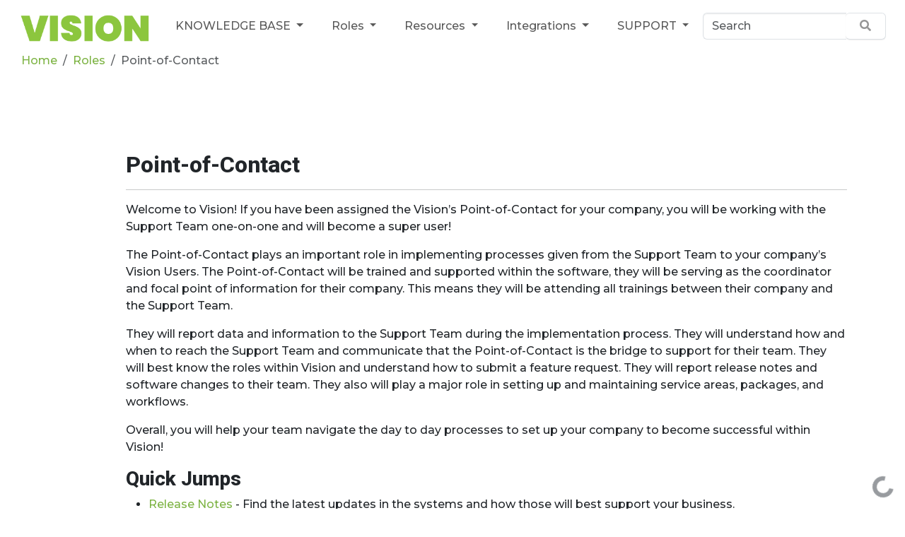

--- FILE ---
content_type: text/html; charset=UTF-8
request_url: https://support.fibersmith.systems/roles/point-of-contact
body_size: 4571
content:

<!DOCTYPE html>
<html lang="en">
<head>
    <meta http-equiv="X-UA-Compatible" content="IE=edge">
    <link rel="stylesheet" type="text/css" href="/application/files/presets/w-css.css?ccm_nocache=18d5366d7ccaf3fb67a50c98edc99cd633bf7e13">    
<title>Point-of-Contact :: Vision Support</title>

<meta http-equiv="content-type" content="text/html; charset=UTF-8">
<meta name="generator" content="Concrete CMS">
<link rel="shortcut icon" href="https://support.fibersmith.systems/application/files/1417/3991/5899/favicon_v.png" type="image/x-icon">
<link rel="icon" href="https://support.fibersmith.systems/application/files/1417/3991/5899/favicon_v.png" type="image/x-icon">
<link rel="canonical" href="https://support.fibersmith.systems/roles/point-of-contact">
<script type="text/javascript">
    var CCM_DISPATCHER_FILENAME = "/index.php";
    var CCM_CID = 675;
    var CCM_EDIT_MODE = false;
    var CCM_ARRANGE_MODE = false;
    var CCM_IMAGE_PATH = "/concrete/images";
    var CCM_APPLICATION_URL = "https://support.fibersmith.systems";
    var CCM_REL = "";
    var CCM_ACTIVE_LOCALE = "en_US";
    var CCM_USER_REGISTERED = false;
</script>

<style type="text/css" data-area-style-area-handle="Main" data-style-set="262">.ccm-custom-style-main{background-color:rgb(255, 255, 255);padding-top:100px;padding-bottom:100px}</style><style type="text/css" data-area-style-area-handle="Header Nav" data-block-style-block-id="682" data-style-set="216">.ccm-custom-style-container.ccm-custom-style-headernav-682{font-size:13px;color:rgb(88, 88, 88);margin-bottom:-20px;text-align:center}.ccm-custom-style-container.ccm-custom-style-headernav-682 a{color:rgb(39, 39, 39) !important}</style><style type="text/css" data-area-style-area-handle="Header Nav" data-block-style-block-id="710" data-style-set="244">.ccm-custom-style-container.ccm-custom-style-headernav-710{background-color:rgb(244, 244, 244);margin-bottom:-19px;padding-right:32px;padding-left:32px;box-shadow: 0px 0px 2px 1px rgba(0, 0, 0, 0.12)}.ccm-custom-style-container.ccm-custom-style-headernav-710 a{color:rgb(128, 128, 128) !important}</style><style type="text/css" data-area-style-area-handle="Header Nav" data-block-style-block-id="1108" data-style-set="411">.ccm-custom-style-container.ccm-custom-style-headernav-1108{box-shadow: 0px 1px 1px 0px rgba(0, 0, 0, 0.12)}</style><style type="text/css" data-area-style-area-handle="Header Nav Alt" data-block-style-block-id="684" data-style-set="217">.ccm-custom-style-container.ccm-custom-style-headernavalt-684{margin-bottom:-16px}</style><style type="text/css" data-area-style-area-handle="Header Nav Alt" data-block-style-block-id="1270" data-style-set="449">.ccm-custom-style-container.ccm-custom-style-headernavalt-1270{padding-top:24px;padding-bottom:18px}</style><style type="text/css" data-area-style-area-handle="Navigation" data-block-style-block-id="12684" data-style-set="943">.ccm-custom-style-container.ccm-custom-style-navigation-12684{padding-left:30px}</style><style type="text/css" data-area-style-area-handle="Navigation" data-block-style-block-id="13793" data-style-set="932">.ccm-custom-style-container.ccm-custom-style-navigation-13793{padding-right:15px;padding-left:15px}</style>
<link href="/concrete/css/fontawesome/all.css?ccm_nocache=18d5366d7ccaf3fb67a50c98edc99cd633bf7e13" rel="stylesheet" type="text/css" media="all">
<script type="text/javascript" src="/concrete/js/jquery.js?ccm_nocache=18d5366d7ccaf3fb67a50c98edc99cd633bf7e13"></script>
<!-- Google Tag Manager -->
<script>(function(w,d,s,l,i){w[l]=w[l]||[];w[l].push({'gtm.start':
new Date().getTime(),event:'gtm.js'});var f=d.getElementsByTagName(s)[0],
j=d.createElement(s),dl=l!='dataLayer'?'&l='+l:'';j.async=true;j.src=
'https://www.googletagmanager.com/gtm.js?id='+i+dl;f.parentNode.insertBefore(j,f);
})(window,document,'script','dataLayer','GTM-55WCNDGM');</script>
<!-- End Google Tag Manager -->

<!-- Google Tag Manager Sandbox -->
<script>(function(w,d,s,l,i){w[l]=w[l]||[];w[l].push({'gtm.start':
new Date().getTime(),event:'gtm.js'});var f=d.getElementsByTagName(s)[0],
j=d.createElement(s),dl=l!='dataLayer'?'&l='+l:'';j.async=true;j.src=
'https://www.googletagmanager.com/gtm.js?id='+i+dl;f.parentNode.insertBefore(j,f);
})(window,document,'script','dataLayer','GTM-PLCSW6SF');</script>
<!-- End Google Tag Manager -->    <meta name="viewport" content="width=device-width, initial-scale=1.0">
</head>
<body>

<div class="theme-atomik ccm-page ccm-page-id-675 page-type-basic-page">



        <div class="ccm-custom-style-container ccm-custom-style-navigation-13793"
            >
    
<div class="ccm-block-top-navigation-bar" >
    <nav class="navbar navbar-expand-lg navbar-light ">
        <div class="container-fluid">
            <a class="navbar-brand" href="https://support.fibersmith.systems/">
                                                    <img src="https://support.fibersmith.systems/application/files/7715/8998/7325/cropped_vision_logo.png" class="logo">
                                    
                            </a>

                            <button class="navbar-toggler collapsed" type="button" data-bs-toggle="collapse" data-bs-target="#top-navigation-bar-13793" aria-controls="#top-navigation-bar-13793" aria-expanded="false" aria-label="Toggle Navigation">
                                        <span class="icon-bar"></span>
                    <span class="icon-bar"></span>
                    <span class="icon-bar"></span>
                    
                                    </button>
                <div class="collapse navbar-collapse" id="top-navigation-bar-13793">
                                            <form method="get" action="https://support.fibersmith.systems/resources/faq/search-results">
                            <div class="input-group">
                                <input class="form-control border-end-0 border" type="search" name="query" placeholder="Search" aria-label="Search">
                                <span class="input-group-append">
                                    <button class="btn bg-white border-start-0 border" type="submit">
                                        <i class="fas fa-search text-secondary"></i>
                                    </button>
                                </span>
                            </div>
                        </form>
                                                                                <ul class="navbar-nav">
                                                        <li class="nav-item dropdown">
                                                                        <a class="nav-link dropdown-toggle" data-concrete-toggle="dropdown" target="_self" href="https://support.fibersmith.systems/vision">
                                        KNOWLEDGE BASE                                    </a>
                                    <ul class="dropdown-menu">
                                                                                    <li><a class="dropdown-item" target="_self" href="https://support.fibersmith.systems/vision/admin-utilities">Admin Utilities</a></li>
                                                                                    <li><a class="dropdown-item" target="_self" href="https://support.fibersmith.systems/vision/dashboard">Dashboard</a></li>
                                                                                    <li><a class="dropdown-item" target="_self" href="https://support.fibersmith.systems/vision/calendars-2">Calendars</a></li>
                                                                                    <li><a class="dropdown-item" target="_self" href="https://support.fibersmith.systems/vision/contractor-portal">Contractor Portal</a></li>
                                                                                    <li><a class="dropdown-item" target="_self" href="https://support.fibersmith.systems/vision/inventory">Inventory</a></li>
                                                                                    <li><a class="dropdown-item" target="_self" href="https://support.fibersmith.systems/vision/network">Network</a></li>
                                                                                    <li><a class="dropdown-item" target="_self" href="https://support.fibersmith.systems/vision/operations">Operations</a></li>
                                                                                    <li><a class="dropdown-item" target="_self" href="https://support.fibersmith.systems/vision/portal">Portal</a></li>
                                                                                    <li><a class="dropdown-item" target="_self" href="https://support.fibersmith.systems/vision/subscribers">Subscribers</a></li>
                                                                                    <li><a class="dropdown-item" target="_self" href="https://support.fibersmith.systems/vision/user-settings">User Settings</a></li>
                                                                                    <li><a class="dropdown-item" target="_self" href="https://support.fibersmith.systems/vision/admin-utilities/workflows/workflow-processes">Workflow Processes</a></li>
                                                                                    <li><a class="dropdown-item" target="_self" href="https://support.fibersmith.systems/vision/shopping-cart">Public Shopping Cart</a></li>
                                                                            </ul>
                                </li>
                                                                                    <li class="nav-item dropdown">
                                                                        <a class="nav-link nav-path-selected dropdown-toggle" data-concrete-toggle="dropdown" target="_self" href="https://support.fibersmith.systems/roles">
                                        Roles                                    </a>
                                    <ul class="dropdown-menu">
                                                                                    <li><a class="dropdown-item" target="_self" href="https://support.fibersmith.systems/roles/admin">Administrators</a></li>
                                                                                    <li><a class="dropdown-item" target="_self" href="https://support.fibersmith.systems/roles/billing">Billing Department</a></li>
                                                                                    <li><a class="dropdown-item" target="_self" href="https://support.fibersmith.systems/roles/customer-service">Customer Service</a></li>
                                                                                    <li><a class="dropdown-item" target="_self" href="https://support.fibersmith.systems/roles/field-techs">Field Techs</a></li>
                                                                                    <li><a class="dropdown-item" target="_self" href="https://support.fibersmith.systems/roles/inventory">Inventory</a></li>
                                                                                    <li><a class="dropdown-item" target="_self" href="https://support.fibersmith.systems/roles/marketing">Marketing</a></li>
                                                                                    <li><a class="dropdown-item" target="_self" href="https://support.fibersmith.systems/roles/network-ops">Network Ops</a></li>
                                                                                    <li><a class="dropdown-item" target="_self" href="https://support.fibersmith.systems/roles/outside-plant">Outside Plant</a></li>
                                                                                    <li><a class="dropdown-item active" target="_self" href="https://support.fibersmith.systems/roles/point-of-contact">Point-of-Contact</a></li>
                                                                                    <li><a class="dropdown-item" target="_self" href="https://support.fibersmith.systems/roles/tech-support">Tech Support</a></li>
                                                                            </ul>
                                </li>
                                                                                    <li class="nav-item dropdown">
                                                                        <a class="nav-link dropdown-toggle" data-concrete-toggle="dropdown" target="_self" href="https://support.fibersmith.systems/resources">
                                        Resources                                    </a>
                                    <ul class="dropdown-menu">
                                                                                    <li><a class="dropdown-item" target="_self" href="https://support.fibersmith.systems/resources/blog-posts">Blog Posts</a></li>
                                                                                    <li><a class="dropdown-item" target="_self" href="https://support.fibersmith.systems/resources/faq">FAQ</a></li>
                                                                                    <li><a class="dropdown-item" target="_self" href="https://support.fibersmith.systems/resources/how-to-videos">How-to Videos</a></li>
                                                                                    <li><a class="dropdown-item" target="_self" href="https://support.fibersmith.systems/resources/icons">Icon Glossary</a></li>
                                                                                    <li><a class="dropdown-item" target="_self" href="https://support.fibersmith.systems/resources/implementation-process">Implementation Process</a></li>
                                                                                    <li><a class="dropdown-item" target="_self" href="https://support.fibersmith.systems/resources/key-terms">Key Terms</a></li>
                                                                                    <li><a class="dropdown-item" target="_self" href="https://support.fibersmith.systems/resources/basics">Learn the Basics</a></li>
                                                                                    <li><a class="dropdown-item" target="_self" href="https://support.fibersmith.systems/resources/mobile-navigation">Mobile Navigation</a></li>
                                                                                    <li><a class="dropdown-item" target="_self" href="https://support.fibersmith.systems/resources/search-tips">Search Tips</a></li>
                                                                                    <li><a class="dropdown-item" target="_self" href="https://support.fibersmith.systems/resources/Training-Curriculum">Training Curriculum</a></li>
                                                                            </ul>
                                </li>
                                                                                    <li class="nav-item dropdown">
                                                                        <a class="nav-link dropdown-toggle" data-concrete-toggle="dropdown" target="_self" href="https://support.fibersmith.systems/integrations">
                                        Integrations                                    </a>
                                    <ul class="dropdown-menu">
                                                                                    <li><a class="dropdown-item" target="_self" href="https://support.fibersmith.systems/integrations/3-gis">3-GIS</a></li>
                                                                                    <li><a class="dropdown-item" target="_self" href="https://support.fibersmith.systems/integrations/calix-integration">Calix Integration</a></li>
                                                                                    <li><a class="dropdown-item" target="_self" href="https://support.fibersmith.systems/integrations/clearcable">Clearcable</a></li>
                                                                                    <li><a class="dropdown-item" target="_self" href="https://support.fibersmith.systems/integrations/facebook-meta">Facebook / Meta</a></li>
                                                                                    <li><a class="dropdown-item" target="_self" href="https://support.fibersmith.systems/integrations/mikrotik">MikroTik</a></li>
                                                                                    <li><a class="dropdown-item" target="_self" href="https://support.fibersmith.systems/integrations/preseem-integration">Preseem Integration</a></li>
                                                                                    <li><a class="dropdown-item" target="_self" href="https://support.fibersmith.systems/integrations/ubiquiti-networks-integration">Ubiquiti Networks Integration</a></li>
                                                                                    <li><a class="dropdown-item" target="_self" href="https://support.fibersmith.systems/integrations/five9">Five9</a></li>
                                                                                    <li><a class="dropdown-item" target="_self" href="https://support.fibersmith.systems/integrations/alianza">Alianza</a></li>
                                                                                    <li><a class="dropdown-item" target="_self" href="https://support.fibersmith.systems/integrations/ippay">IPpay</a></li>
                                                                                    <li><a class="dropdown-item" target="_self" href="https://support.fibersmith.systems/integrations/nokia">Nokia</a></li>
                                                                                    <li><a class="dropdown-item" target="_self" href="https://support.fibersmith.systems/integrations/Authrizenet">Authorize.net</a></li>
                                                                            </ul>
                                </li>
                                                                                    <li class="nav-item dropdown">
                                                                        <a class="nav-link dropdown-toggle" data-concrete-toggle="dropdown" target="_self" href="https://support.fibersmith.systems/Support">
                                        SUPPORT                                    </a>
                                    <ul class="dropdown-menu">
                                                                                    <li><a class="dropdown-item" target="_self" href="https://support.fibersmith.systems/Support/Contact-Us">Contact Us</a></li>
                                                                                    <li><a class="dropdown-item" target="_self" href="https://support.fibersmith.systems/Support/release-notes">Release Notes</a></li>
                                                                                    <li><a class="dropdown-item" target="_self" href="https://support.fibersmith.systems/Support/release-notes-app">Release Notes App</a></li>
                                                                                    <li><a class="dropdown-item" target="_self" href="https://support.fibersmith.systems/Support/training-expectations">Training Expectations</a></li>
                                                                                    <li><a class="dropdown-item" target="_self" href="https://support.fibersmith.systems/Support/user-conference-2025">User Conference 2025</a></li>
                                                                                    <li><a class="dropdown-item" target="_self" href="https://support.fibersmith.systems/Support/meet-team">Meet the Team</a></li>
                                                                            </ul>
                                </li>
                                                                        </ul>
                                    </div>
                    </div>
    </nav>
</div>

    </div>


        <div class="ccm-custom-style-container ccm-custom-style-navigation-12684"
            >
        <nav aria-label="breadcrumb">
        <ol class="breadcrumb">
                                <li class="breadcrumb-item"><a href="https://support.fibersmith.systems/">Home</a></li>
                                        <li class="breadcrumb-item"><a href="https://support.fibersmith.systems/roles">Roles</a></li>
                                        <li class="breadcrumb-item active" aria-current="page">Point-of-Contact</li>
                            </ol>
    </nav>
    
    </div>
<div
class="ccm-custom-style-main EightyTwoRem"
>


<div class="container"><div class="row"><div class="col-md-12">    <div class="row"><div class="col-md-1"></div><div class="col-md-11">

    <h2 class="ccm-block-page-attribute-display-wrapper">Point-of-Contact</h2>


    <hr aria-hidden="true"/>


    
<div class="ccm-block-content">
    <p>Welcome to Vision! If you have been assigned the Vision&rsquo;s Point-of-Contact for your company, you will be working with the Support Team one-on-one and will become a super user!</p>

<p>The Point-of-Contact plays an important role in implementing processes given from the Support Team to your company&rsquo;s Vision Users. The Point-of-Contact will be trained and supported within the software, they will be serving as the coordinator and focal point of information for their company. This means they will be attending all trainings between their company and the Support Team.</p>

<p>They will report data and information to the Support Team during the implementation process. They will understand how and when to reach the Support Team and communicate that the Point-of-Contact is the bridge to support for their team. They will best know the roles within Vision and understand how to submit a feature request. They will report release notes and software changes to their team. They also will play a major role in setting up and maintaining service areas, packages, and workflows.</p>

<p>Overall, you will help your team navigate the day to day processes to set up your&nbsp;company to become successful within Vision!</p>
</div>


    
<div class="ccm-block-content">
    <h3>Quick Jumps</h3>

<ul>
	<li>
	<p><a href="https://support.fibersmith.systems/Support/release-notes">Release Notes</a> - Find the latest updates in the systems and how those will best support your business.</p>
	</li>
	<li>
	<p><a href="https://support.fibersmith.systems/resources/blog-posts/feature-requests">Feature Requests</a> - Learn how to submit a request.</p>
	</li>
	<li>
	<p><a href="https://support.fibersmith.systems/Support/Contact-Us">Contact Us&nbsp;</a>- Vision&rsquo;s Support Team is here to help you succeed! Find the best way to reach us here.</p>
	</li>
	<li>
	<p><a href="https://support.fibersmith.systems/vision/admin-utilities">Admin Utilities</a> - Manage the admin modules that affect initial system setup and ongoing use.&nbsp;</p>
	</li>
	<li>
	<p><a href="https://support.fibersmith.systems/vision/admin-utilities/authorization">Authorization</a> - Understand how to add and edit users or control user permissions.&nbsp;Permission settings are typically created and edited by the Admin role of the company.&nbsp;</p>
	</li>
</ul>
</div>


    <hr aria-hidden="true"/>
</div></div>
</div></div></div></div>
<footer>
    <section class="mb-4">
        <div class="container">
            <div class="row">
                <div class="col-md-3">
                                    </div>
                <div class="col-md-2 col-6">
                                    </div>
                <div class="col-md-2 col-6">
                                    </div>
                <div class="col-md-5 col-12">
                    <hr class="d-md-none">
                    

    <script async type='module' src='https://interfaces.zapier.com/assets/web-components/zapier-interfaces/zapier-interfaces.esm.js'></script>
<zapier-interfaces-chatbot-embed is-popup='true' chatbot-id='cm6feyztj001j6ll3qqlobf69'></zapier-interfaces-chatbot-embed>

                </div>
            </div>
        </div>
    </section>
    <section class="concrete-branding">
        <div class="container">
            <div class="row">
                <div class="col-md-6">
                    Copyright 2026.                     Built with <strong><a href="https://www.concretecms.org" title="Concrete CMS" rel="nofollow">Concrete CMS</a></strong>.                </div>
                <div class="col-md-6 text-md-end">
                    <a href="https://support.fibersmith.systems/login">Log in</a>                </div>
            </div>
        </div>
    </section>
</footer>


</div>

<!-- Google Tag Manager (noscript) -->
<noscript><iframe src="https://www.googletagmanager.com/ns.html?id=GTM-55WCNDGM"
height="0" width="0" style="display:none;visibility:hidden"></iframe></noscript>
<!-- End Google Tag Manager (noscript) -->

<!-- Google Tag Manager Sandbox (noscript) -->
<noscript><iframe src="https://www.googletagmanager.com/ns.html?id=GTM-PLCSW6SF"
height="0" width="0" style="display:none;visibility:hidden"></iframe></noscript>
<!-- End Google Tag Manager (noscript) --><script type="text/javascript" src="/concrete/js/vue.js?ccm_nocache=18d5366d7ccaf3fb67a50c98edc99cd633bf7e13"></script>
<script type="text/javascript" src="/concrete/js/bootstrap.js?ccm_nocache=145516196dc921eb27d1be2066cd6b8e5183aabe"></script>
<script type="text/javascript" src="/concrete/js/moment.js?ccm_nocache=18d5366d7ccaf3fb67a50c98edc99cd633bf7e13"></script>
<script type="text/javascript" src="/ccm/assets/localization/moment/js"></script>
<script type="text/javascript" src="/concrete/themes/atomik/main.js"></script>

</body>
</html>


--- FILE ---
content_type: text/html; charset=utf-8
request_url: https://vision-support.zapier.app/_z/embed/chatbot/cm6feyzrz001h6ll39qtro1sl/cm6feyztj001j6ll3qqlobf69?isPopup=true
body_size: 3055
content:
<!DOCTYPE html><html lang="en"><head><meta charSet="utf-8" data-next-head=""/><meta name="viewport" content="width=device-width" data-next-head=""/><link rel="icon" href="/icon-interfaces.svg" type="image/svg+xml" data-next-head=""/><meta name="robots" content="noindex, nofollow" data-next-head=""/><link rel="preconnect" href="https://fonts.googleapis.com"/><link rel="preconnect" href="https://fonts.gstatic.com" crossorigin=""/><link rel="preconnect" href="https://www.google.com"/><link rel="preconnect" href="https://www.gstatic.com" crossorigin=""/><link color="#FF4A00" href="https://cdn.zapier.com/zapier/images/logo_zapier_black.svg" rel="mask-icon"/><link rel="preload" href="https://interfaces.zapier.com/_next/static/media/e4af272ccee01ff0-s.p.woff2" as="font" type="font/woff2" crossorigin="anonymous" data-next-font="size-adjust"/><link rel="preload" href="https://interfaces.zapier.com/_next/static/css/400a93be7fb39fc2.css" as="style"/><link href="https://fonts.googleapis.com/css2?family=Inter:wght@400;600;700;800&amp;display=swap" rel="stylesheet"/><style>html { scroll-behavior: smooth; } body { margin: 0; } .grecaptcha-badge { display: none; }</style><script crossorigin="anonymous" defer="" integrity="sha512-dcTe66qF6q/NW1X64tKXnDDcaVyRowrsVQ9wX6u7KSQpYuAl5COzdMIYDg+HqAXhPpIz1LO9ilUCL4qCbHN5Ng==" referrerPolicy="no-referrer" src="https://cdn.zapier.com/storage/files/79be8ddd5c39e97f20a5fa6cf9780d77.js"></script><link href="https://fonts.googleapis.com/css2?family=Inter:wght@400;500;600;700&amp;display=swap" rel="stylesheet"/><link rel="stylesheet" href="https://interfaces.zapier.com/_next/static/css/400a93be7fb39fc2.css" data-n-g=""/><noscript data-n-css=""></noscript><script defer="" noModule="" src="https://interfaces.zapier.com/_next/static/chunks/polyfills-42372ed130431b0a.js"></script><script src="https://interfaces.zapier.com/_next/static/chunks/webpack-2db65321874c9e74.js" defer=""></script><script src="https://interfaces.zapier.com/_next/static/chunks/framework-6be7a6f34ca38c9e.js" defer=""></script><script src="https://interfaces.zapier.com/_next/static/chunks/main-862c6f5f6b14aa47.js" defer=""></script><script src="https://interfaces.zapier.com/_next/static/chunks/pages/_app-c2215e0a40393024.js" defer=""></script><script src="https://interfaces.zapier.com/_next/static/chunks/5312-5d7315e920a060b1.js" defer=""></script><script src="https://interfaces.zapier.com/_next/static/chunks/4412-9db4e16bd92d7f2b.js" defer=""></script><script src="https://interfaces.zapier.com/_next/static/chunks/6301-5a1c3bdd910bd10f.js" defer=""></script><script src="https://interfaces.zapier.com/_next/static/chunks/7052-d4d0d5a3af7786c6.js" defer=""></script><script src="https://interfaces.zapier.com/_next/static/chunks/8873-6e30d5f59d0141a0.js" defer=""></script><script src="https://interfaces.zapier.com/_next/static/chunks/2379-355bcb19974c1777.js" defer=""></script><script src="https://interfaces.zapier.com/_next/static/chunks/pages/_projects/%5BprojectSlug%5D/_z/embed/chatbot/%5BpageId%5D/%5BchatbotId%5D-035549923b7f66d2.js" defer=""></script><script src="https://interfaces.zapier.com/_next/static/interfaces-7f390e36f5855a04d41af09a4c12cc34cff35f65/_buildManifest.js" defer=""></script><script src="https://interfaces.zapier.com/_next/static/interfaces-7f390e36f5855a04d41af09a4c12cc34cff35f65/_ssgManifest.js" defer=""></script><style id="__jsx-2365480603">body{background-color:transparent!important}</style><style data-styled="" data-styled-version="5.3.11"></style></head><body><div id="__next"><div class="isolate min-h-screen font-sans __variable_4bb726"><style data-emotion="css-global vnly0c">@font-face{font-family:Degular Display;src:url('https://fonts.zapier.com/Degular/Degular_Display-Bold.woff2') format('woff2');font-display:swap;font-weight:700;}@font-face{font-family:Degular;src:url('https://fonts.zapier.com/Degular/DegularDisplay-Medium.woff2') format('woff2');font-display:swap;font-weight:500;}@font-face{font-family:Degular;src:url('https://fonts.zapier.com/Degular/DegularDisplay-Semibold.woff2') format('woff2');font-display:swap;font-weight:600;}:root{--zds-colors-zapier:#ff4f00;--zds-colors-earth:#201515;--zds-colors-moss:#1f3121;--zds-colors-night:#2b2358;--zds-colors-lavender:#c1b7ff;--zds-colors-peach:#ffbf63;--zds-colors-bolt:#f6ffdb;--zds-colors-sky:#cde4e1;--zds-colors-cream:#fff3e6;--zds-colors-blue-jeans:#3d4592;--zds-colors-bluebell:#5e71c7;--zds-colors-periwinkle:#90a1ed;--zds-colors-lilac:#b2bce9;--zds-colors-hydrangea:#d2d8f3;--zds-colors-acid-wash:#f0f1fa;--zds-colors-error-500:#b83519;--zds-colors-error-400:#ce482d;--zds-colors-error-300:#e87057;--zds-colors-error-200:#feb7a8;--zds-colors-error-100:#fadfd9;--zds-colors-warning-500:#dfb900;--zds-colors-warning-400:#ffd300;--zds-colors-warning-300:#f8df68;--zds-colors-warning-200:#fcec9f;--zds-colors-warning-100:#fff4bc;--zds-colors-success-500:#086f3d;--zds-colors-success-400:#0f884e;--zds-colors-success-300:#36a770;--zds-colors-success-200:#ade2c8;--zds-colors-success-100:#def3e9;--zds-colors-neutral-800:#2d2e2e;--zds-colors-neutral-700:#403f3e;--zds-colors-neutral-600:#95928e;--zds-colors-neutral-500:#a8a5a0;--zds-colors-neutral-400:#d7d5d2;--zds-colors-neutral-300:#e8e7e4;--zds-colors-neutral-200:#f7f5f2;--zds-colors-neutral-100:#fffdf9;--zds-typography-base:'Inter',sans-serif;--zds-typography-heading:'Degular',sans-serif;--zds-typography-heading-display:'Degular Display',sans-serif;--zds-typography-large-letter-spacing:1px;--zds-typography-small-letter-spacing:normal;--zds-typography-pageheader-weight:700;--zds-typography-semibold-weight:600;--zds-typography-medium-weight:500;--zds-typography-pageheader1-fontsize:82px;--zds-typography-pageheader1-lineheight:84px;--zds-typography-pageheader3-fontsize:62px;--zds-typography-pageheader3-lineheight:66px;--zds-typography-pageheader4-fontsize:52px;--zds-typography-pageheader4-lineheight:60px;--zds-typography-pageheader5-fontsize:42px;--zds-typography-pageheader5-lineheight:50px;--zds-typography-pageheader7-fontsize:34px;--zds-typography-pageheader7-lineheight:40px;--zds-typography-pageheader9-fontsize:26px;--zds-typography-pageheader9-lineheight:32px;--zds-typography-paragraph1short-lineheight:24px;--zds-typography-paragraph3-lineheight:24px;}</style><style global="true">
      :root {
        --zi-pageWidth: 520px;
        --radius: 0.5rem;
      }
    
    :root {
      --background: 90 40% 96%;
      --foreground: 180 27% 2%;
      --foreground-subtle: 180 11% 32%;

      --card: 0 0% 100%;
      --card-foreground: 180 27% 2%;
      --card-foreground-subtle: 180 11% 32%;

      --popover: 87 56% 44%;
      --popover-foreground: 0 0% 100%;

      --primary: 87 56% 44%;
      --primary-foreground: 0 0% 100%;

      --secondary: 80 60% 95%;
      --secondary-foreground: 180 27% 2%;

      --muted: 86 37% 87%;
      --muted-foreground: 184 6% 53%;

      --accent: 84 60% 89%;
      --accent-foreground: 89 54% 27%;

      --destructive: 6 78% 57%;
      --destructive-foreground: 0 0% 100%;

      --border: 218 17% 87%;
      --input: 218 12% 82%;
      --ring: 87 56% 44%;

      --disabled-primary-button-text: 87 45% 64%;
      --disabled-primary-button-background: 87 32% 89%;
      --disabled-secondary-button-text: 180 11% 61%;
      --disabled-secondary-button-background: 0 0% 92%;
      --disabled-outline-button-text: 180 11% 61%;
      --disabled-outline-button-background: 0 0% 92%;
      --disabled-ghost-button-text: 180 11% 61%;
      --disabled-ghost-button-background: 0 0% 92%;
      --disabled-destructive-button-text: 180 11% 61%;
      --disabled-destructive-button-background: 0 0% 92%;

    }
  </style><!--$--><span class="absolute inset-0 flex items-end justify-end overflow-hidden p-4"><div class="flex items-center justify-center m-0" style="height:auto"><div data-testid="spinner" role="status" class="aspect-square animate-spin border-current border-r-transparent opacity-70 rounded-full h-[30px] w-[30px] border-6 t e x t - f o r e g r o u n d"><span class="sr-only">Loading</span></div></div></span><!--/$--><section aria-label="Notifications alt+T" tabindex="-1" aria-live="polite" aria-relevant="additions text" aria-atomic="false"></section></div></div><script id="__NEXT_DATA__" type="application/json">{"props":{"pageProps":{"projectId":"cm6feyzlp001d6ll3o0iebz0n","chatbotId":"cm6feyyzt040q0ijpe76ocevd","pageId":"cm6feyzrz001h6ll39qtro1sl","block":{"type":"chatbot-block","config":{"iconUrl":"https://chatbots-cdn.zapier.com/e63dde8c-dfdd-456f-9ac5-9461e267bc81/-/scale_crop/256x256/smart/Vision Favicon (RESIZED) White.png","iconMask":"squircle","iconSize":50,"logoImageUrl":"https://chatbots-cdn.zapier.com/059aecb5-8b8b-4369-b358-1c4efbe9c4be/-/resize/x256/cropped_vision_logo.png","logoLinkUrl":"https://support.fibersmith.systems/","logoHeight":34,"openByDefault":false,"nudgeMessage":false,"chatbotId":"cm6feyyzt040q0ijpe76ocevd","isConnectedChatbot":true,"style":{"width":"medium","alignment":"center","height":"default"},"id":"cm6feyztj001j6ll3qqlobf69"}},"blockId":"cm6feyztj001j6ll3qqlobf69","projectAppearance":{"pageBackground":"#F3F6FC","primary":"#005AED","lightPrimary":"rgb(231, 239, 253)","danger":"#D62828","lightDanger":"rgb(251, 233, 233)","formError":"#D62828","text":"#152542","secondaryText":"#3E547C","white":"#ffffff","black":"#000000","gray":"#bbc4d4","darkGray":"#3E547C","mediumGray":"#a3afc4","lightGray":"#E2E7F0","superLightGray":"#FCFDFE","placeholder":"#8a91a0"},"isPopup":true,"project":{"id":"cm6feyzlp001d6ll3o0iebz0n","name":"Vision Support","publicName":null,"slug":"vision-support","customDomain":null,"homepageId":null,"appearance":{"pageBackground":"#F3F6FC","primary":"#005AED","lightPrimary":"rgb(231, 239, 253)","danger":"#D62828","lightDanger":"rgb(251, 233, 233)","formError":"#D62828","text":"#152542","secondaryText":"#3E547C","white":"#ffffff","black":"#000000","gray":"#bbc4d4","darkGray":"#3E547C","mediumGray":"#a3afc4","lightGray":"#E2E7F0","superLightGray":"#FCFDFE","placeholder":"#8a91a0"},"hideZapierButton":false,"googleAnalyticsTrackingId":null,"logo":null,"favicon":{"name":"interfaces-default-chatbot-favicon.png","url":"https://zapier.com/app/chatbots/public/favicon.ico"},"stytchOrganizationId":null,"creatorId":"cm6feykys001yn9cutqhoizf5","accountId":21445361,"globalNavigation":false,"includeLogo":false,"linkedPageIds":[],"navigationLinks":[],"authType":"None","createdAt":"2025-01-27T19:00:43.830Z","updatedAt":"2025-12-12T17:50:57.607Z","isHidden":true,"creator":{"id":"cm6feykys001yn9cutqhoizf5","zapierId":21473080,"isStaff":false},"requiresAuth":false,"captchaEnabled":false,"paidFeatureAccess":[],"stripeConnectedAccount":{"status":"Disabled","id":null},"loginPageId":null},"configParams":{"projectSlug":"vision-support","chatbotId":"cm6feyztj001j6ll3qqlobf69","isPopup":"true","pageId":"cm6feyzrz001h6ll39qtro1sl","params":{"projectSlug":"vision-support","chatbotId":"cm6feyztj001j6ll3qqlobf69","isPopup":"true","pageId":"cm6feyzrz001h6ll39qtro1sl"}},"splitCheck":{"interfaces_login_page_customization_project":"on","interfaces_clone_project":"off","temporarily-disable-file-uploads":"off","interfaces_enable-top-level-templates":"off","chatbots_enable_new_api":"on","interfaces_dark_mode":"on","interfaces_zaps_search":"on","interfaces_ai_creation":"off","interfaces_forms_improvements":"on","interfaces_forms_rebrand_phase_1":"off","interfaces_centralized_entitlements":"off"},"builderFlags":{"interfaces_login_page_customization_project":"on","interfaces_clone_project":"off","temporarily-disable-file-uploads":"off","interfaces_enable-top-level-templates":"off","chatbots_enable_new_api":"on","interfaces_dark_mode":"on","interfaces_zaps_search":"on","interfaces_ai_creation":"off","interfaces_forms_improvements":"on","interfaces_forms_rebrand_phase_1":"off","interfaces_centralized_entitlements":"off"},"sessionId":"17fe15a4-e868-465c-b7c7-c1d0882b0703","theme":{"preset":"Custom","mode":"Light","brandColor":"#8DC641","radius":"0.5rem","background":"#F5F9F1","foreground":"#040707","card":"#FFFFFF","cardForeground":"#040707","popover":"#78B032","popoverForeground":"#FFFFFF","primary":"#78B032","primaryForeground":"#FFFFFF","secondary":"#F5FAEB","secondaryForeground":"#040707","muted":"#DFEAD1","mutedForeground":"#7F8C8D","accent":"#E7F4D3","accentForeground":"#476B20","destructive":"#E74C3C","destructiveForeground":"#FFFFFF","border":"#D9DDE4","input":"#CBCFD6","ring":"#78B032","darkBackground":"#000000","darkForeground":"#F8FAFC","darkCard":"#1A1A1A","darkCardForeground":"#F8FAFC","darkPopover":"#1A1A1A","darkPopoverForeground":"#F8FAFC","darkPrimary":"#78B032","darkPrimaryForeground":"#F8FAFC","darkSecondary":"#1E293B","darkSecondaryForeground":"#F8FAFC","darkMuted":"#3B4530","darkMutedForeground":"#94A3B8","darkAccent":"#3A561E","darkAccentForeground":"#E7F4D3","darkDestructive":"#7F1D1D","darkDestructiveForeground":"#F8FAFC","darkBorder":"#1E293B","darkInput":"#1E293B","darkRing":"#78B032"}},"__N_SSP":true},"page":"/_projects/[projectSlug]/_z/embed/chatbot/[pageId]/[chatbotId]","query":{"isPopup":"true","projectSlug":"vision-support","pageId":"cm6feyzrz001h6ll39qtro1sl","chatbotId":"cm6feyztj001j6ll3qqlobf69"},"buildId":"interfaces-7f390e36f5855a04d41af09a4c12cc34cff35f65","assetPrefix":"https://interfaces.zapier.com","isFallback":false,"isExperimentalCompile":false,"gssp":true,"scriptLoader":[]}</script></body></html>

--- FILE ---
content_type: application/javascript; charset=UTF-8
request_url: https://support.fibersmith.systems/ccm/assets/localization/moment/js
body_size: 85
content:

/* moment: no translations for en-us, en */